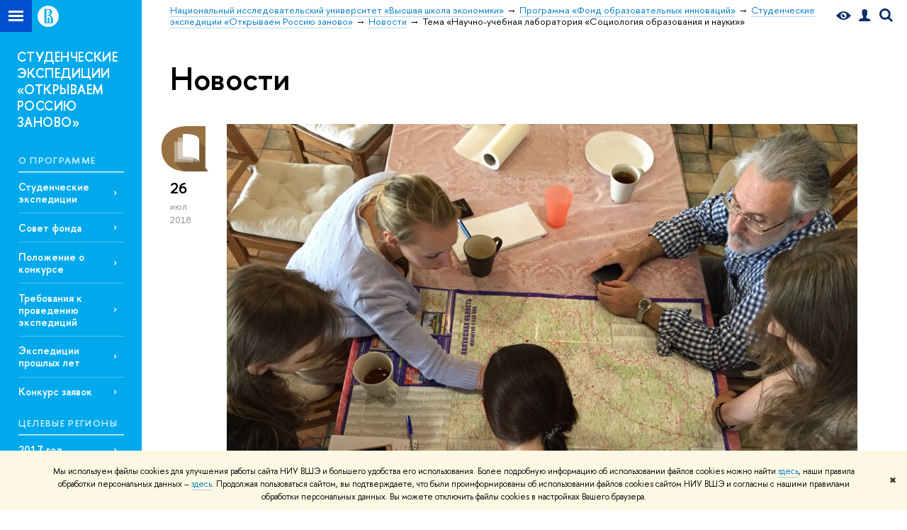

--- FILE ---
content_type: text/html; charset=utf-8
request_url: https://foi.hse.ru/openrussia/news/ou/135415189/
body_size: 10849
content:
<!DOCTYPE html>
<!-- (c) Art. Lebedev Studio | http://www.artlebedev.com/ -->
<html xmlns:perl="urn:perl" lang="ru"><head><meta http-equiv="Content-Type" content="text/html; charset=UTF-8"><meta http-equiv="X-UA-Compatible" content="IE=Edge"><meta name="theme-color" content="#1658DA"><meta name="viewport" content="width=device-width"><link rel="apple-touch-icon" sizes="180x180" href="/f/src/global/i/favicon/favicon_ios_180x180.png"><link rel="icon" type="image/png" sizes="32x32" href="/f/src/global/i/favicon/favicon_32x32.png"><link rel="icon" type="image/png" sizes="16x16" href="/f/src/global/i/favicon/favicon_16x16.png"><link rel="mask-icon" href="/f/src/global/i/favicon/favicon.svg" color="#0F2D69"><link rel="manifest" href="/f/src/manifest/manifest_ru.json"><meta name="msapplication-config" content="/f/src/global/i/favicon/browserconfig.xml"><link rel="shortcut icon" type="image/x-icon" href="/favicon.ico"><!--[if lt IE 10]><script src="/f/src/global/bower_components/es5-shim/es5-shim.min.js"></script><![endif]--><link rel="stylesheet" href="/f/src/global/css/main.css?v2" media="all"><link rel="stylesheet" href="/f/src/global/css/vision.css" media="all"><link rel="stylesheet" href="/f/src/global/css/sitemap.css" media="all"><link rel="stylesheet" href="/f/src/global/css/fotorama.css" media="all"><link rel="stylesheet" href="/f/src/home/owl.carousel.css" media="all"><link rel="stylesheet" href="/f/src/science/science.css" media="all"><link rel="stylesheet" href="/f/src/dop_card/dop_card.css?v6" media="all"><link rel="stylesheet" href="/f/src/science_dep_card/science_dep_card.css" media="all"><style>div.splash.splash_self {background-size: cover; background-position: 30% 60%;}</style><link rel="stylesheet" href="/f/src/projects/science_dep/mobile.css" media="all"><script src="//www.hse.ru/f/src/global/js/cache/jquery-1.12.4.min/jquery-ui/jquery.ui.touch-punch.min/hse.utils/errtrack/main/modernizr/popup/switcher/tag/fixes/email-obfuscator/jquery.cookie/vision/jquery.rwdImageMaps.min/sitemap.ajax/fotorama/vertical-fixer/masonry.pkgd.min/imagesloaded.pkgd.min/dop_card/submenu/filter-popup/sidebar_scroll/jquery.carouFredSel-6.2.1-packed/init-slider-carousel/init-media-carousel/owl.carousel.min/events-switcher/edu_mobile/tag-cloud.js"></script><script src="/f/src/global/bower_components/jqcloud2/dist/jqcloud.min.js"></script><link rel="stylesheet" href="/f/src/global/bower_components/jqcloud2/dist/jqcloud.min.css" media="all"><script src="/f/src/global/js/gibs.js"></script><link href="https://foi.hse.ru/openrussia/news/" rel="canonical"><script src="https://www.hse.ru/f/src/global/js/job.js" async="async"></script><title>Новости — Студенческие экспедиции «Открываем Россию заново» — Национальный исследовательский университет «Высшая школа экономики»</title><script src="/f/gtm/ip"></script><script>
(function(w,d,s,l,i){w[l]=w[l]||[];w[l].push({'gtm.start':
	new Date().getTime(),event:'gtm.js'});var f=d.getElementsByTagName(s)[0],
	j=d.createElement(s),dl=l!='dataLayer'?'&l='+l:'';j.async=true;j.src=
	'https://www.googletagmanager.com/gtm.js?id='+i+dl;f.parentNode.insertBefore(j,f);
	})(window,document,'script','dataLayer','GTM-P6DCQX');
</script><meta content="Студенческие экспедиции «Открываем Россию заново»" property="og:title"><meta content="Студенческие экспедиции «Открываем Россию заново»" name="mrc__share_title"><meta content="Студенческие экспедиции «Открываем Россию заново»" itemprop="name"><meta content="https://www.hse.ru/images/fb/hse_ru_thumb.jpg" property="og:image"><meta content="https://www.hse.ru/images/fb/hse_ru_thumb.jpg" itemprop="image"><link rel="image_src" content="https://www.hse.ru/images/fb/hse_ru_thumb.jpg"><meta content="https://foi.hse.ru/openrussia/" property="og:url"><meta content="website" property="og:type"><link rel="stylesheet" href="/f/src/projects/science_dep/mobile.css"></head><body data-lang="ru" data-unit="202270107"><div class="page "><!--noindex--><div style="display:none;" class="browser_outdate">
				В старых версиях браузеров сайт может отображаться некорректно. Для оптимальной работы с сайтом рекомендуем воспользоваться современным браузером.
			</div><div style="display:none;" class="gdpr_bar"><div class="gdpr_bar__inner"><noindex>
<p class="first_child last_child ">Мы используем файлы cookies для улучшения работы сайта НИУ ВШЭ и большего удобства его использования. Более подробную информацию об использовании файлов cookies можно найти <a target="_blank" href="https://www.hse.ru/cookie.html" title="Пройти по ссылке" class="link">здесь</a>, наши правила обработки персональных данных – <a target="_blank" href="https://www.hse.ru/data_protection_regulation" title="Пройти по ссылке" class="link">здесь</a>. Продолжая пользоваться сайтом, вы подтверждаете, что были проинформированы об использовании файлов cookies сайтом НИУ ВШЭ и согласны с нашими правилами обработки персональных данных. Вы можете отключить файлы cookies в настройках Вашего браузера.</p>
</noindex><span class="gdpr_bar__close">✖</span></div></div><!--/noindex--><div class="sv-control"><div class="sv-control__block"><ul class="sv-control__list sv-size"><li data-type="size" data-value="normal" class="sv-control__item sv-control__item--s_normal active">A</li><li data-type="size" data-value="medium" class="sv-control__item sv-control__item--s_medium">A</li><li data-type="size" data-value="large" class="sv-control__item sv-control__item--s_large">A</li></ul></div><div class="sv-control__block"><ul class="sv-control__list sv-spacing"><li data-type="spacing" data-value="normal" class="active sv-control__item sv-control__item--ls_normal">АБВ</li><li data-type="spacing" data-value="medium" class="sv-control__item sv-control__item--ls_medium">АБВ</li><li data-type="spacing" data-value="large" class="sv-control__item sv-control__item--ls_large">АБВ</li></ul></div><div class="sv-control__block"><ul class="sv-control__list sv-contrast"><li data-type="contrast" data-value="normal" class="sv-control__item sv-control__item---color1 active">А</li><li data-type="contrast" data-value="invert" class="sv-control__item sv-control__item---color2">А</li><li data-type="contrast" data-value="blue" class="sv-control__item sv-control__item---color3">А</li><li data-type="contrast" data-value="beige" class="sv-control__item sv-control__item---color4">А</li><li data-type="contrast" data-value="brown" class="sv-control__item sv-control__item---color5">А</li></ul></div><div class="sv-control__block"><ul class="sv-control__list sv-image"><li data-type="image" data-value="on" class="sv-control__item sv-control__item--image_on active"><li data-type="image" data-value="off" class="sv-control__item sv-control__item--image_off"></ul></div><div class="sv-control__block"><div class="sv-off js-sv-off">Обычная версия сайта</div></div></div><div class="fa-sidebar"><div class="fa-sidebar__top fa-sidebar__top--secondary" style="background-color: #00a9ec; "><div class="fa-sidebar__controls is-mobile"><a href="//www.hse.ru/lkuser/" class="control control_user control_white" title="Личный кабинет сотрудника ВШЭ"><ins><svg xmlns="http://www.w3.org/2000/svg" class="control_svg" width="17" height="18" viewBox="0 0 17 18"><path d="M13.702 13.175c.827.315 1.486.817 1.978 1.506.492.689.738 1.467.738 2.333h-16.419c0-1.417.532-2.5 1.595-3.248.394-.276 1.358-.591 2.894-.945.945-.118 1.457-.374 1.536-.768.039-.157.059-.61.059-1.358 0-.118-.039-.217-.118-.295-.157-.157-.315-.433-.472-.827-.079-.315-.157-.787-.236-1.417-.157.039-.285-.02-.384-.177-.098-.157-.177-.364-.236-.62l-.089-.443c-.157-.866-.098-1.28.177-1.24-.118-.157-.217-.532-.295-1.122-.118-.866-.059-1.634.177-2.303.276-.748.768-1.319 1.476-1.713.709-.394 1.476-.571 2.303-.532.787.039 1.506.276 2.156.709.65.433 1.093 1.024 1.329 1.772.197.551.217 1.319.059 2.303-.079.472-.157.768-.236.886.118-.039.207 0 .266.118.059.118.079.266.059.443l-.059.472c-.02.138-.049.246-.089.325l-.118.413c-.039.276-.108.472-.207.591-.098.118-.226.157-.384.118-.079.866-.217 1.476-.413 1.831 0 .039-.069.138-.207.295-.138.157-.207.256-.207.295v.65c0 .394.039.689.118.886.079.197.354.354.827.472.276.118.679.217 1.211.295.532.079.935.177 1.211.295z" fill="#0F2D69"></path></svg></ins></a><span class="control control_search control_white js-search_mobile_control"><ins><svg xmlns="http://www.w3.org/2000/svg" class="control_svg" width="19" height="19" viewBox="0 0 19 19"><path d="M12.927 7.9c0-1.384-.492-2.568-1.476-3.552s-2.168-1.476-3.552-1.476-2.568.492-3.552 1.476-1.476 2.168-1.476 3.552.492 2.568 1.476 3.552 2.168 1.476 3.552 1.476 2.568-.492 3.552-1.476 1.476-2.168 1.476-3.552zm4.053 11.1l-4.603-4.592c-1.339.928-2.832 1.391-4.477 1.391-1.07 0-2.093-.208-3.069-.623-.976-.415-1.818-.976-2.525-1.683-.707-.707-1.268-1.549-1.683-2.525-.415-.976-.623-1.999-.623-3.069 0-1.07.208-2.093.623-3.069.415-.976.976-1.818 1.683-2.525.707-.707 1.549-1.268 2.525-1.683.976-.415 1.999-.623 3.069-.623 1.07 0 2.093.208 3.069.623.976.415 1.818.976 2.525 1.683.707.707 1.268 1.549 1.683 2.525.415.976.623 1.999.623 3.069 0 1.646-.464 3.138-1.391 4.477l4.603 4.603-2.031 2.02z" fill="#0F2D69"></path></svg></ins></span><span style="cursor:pointer;" onclick="void(0)" class="control is-mobile control_menu control_menu--close js-control_menu_close"><ins></ins></span></div><div class="js-search_mobile_popup not_display is-mobile"><div class="search-form"><form action="/search/search.html"><div class="search-form__button"><button class="button button--merged button_grey">Найти</button></div><div class="search-form__input"><input type="text" name="text" placeholder="Поиск по сайту" class="input fa-search_input input100 input_mr"><input type="hidden" name="simple" value="1"></div></form></div><div class="popup__block"><a href="//www.hse.ru/search/search.html?simple=0" class="link link_white no-visited">Расширенный поиск по сайту</a></div></div><div class="fa-sidebar__title_inner"><a class="link_white link_no-underline" href="https://foi.hse.ru/openrussia">Студенческие экспедиции «Открываем Россию заново»</a></div></div><ul class="fa-sidemenu fa-sidemenu--primary"><li class="fa-sidemenu__section"><ul class="fa-sidemenu__sub "><li class="fa-sidemenu__header"><span class="">О программе</span></li><li class="fa-sidemenu__item"><a href="https://foi.hse.ru/openrussia/concept" class=" link link_no-underline link_dark2 fa-sidemenu__link">Студенческие экспедиции</a></li><li class="fa-sidemenu__item"><a href="https://foi.hse.ru/people" class=" link link_no-underline link_dark2 fa-sidemenu__link">Совет фонда</a></li><li class="fa-sidemenu__item"><a href="https://foi.hse.ru/openrussia/regulation" class=" link link_no-underline link_dark2 fa-sidemenu__link">Положение о конкурсе</a></li><li class="fa-sidemenu__item"><a href="https://foi.hse.ru/openrussia/about" class=" link link_no-underline link_dark2 fa-sidemenu__link">Требования к проведению экспедиций</a></li><li class="fa-sidemenu__item selected"><span class=" link link_no-underline link_dark2 fa-sidemenu__link fa-sidemenu__link--parent">Экспедиции прошлых лет</span><i class="fa-sidemenu__arr"></i><div class="fa-sidemenu__popup"><div class="fa-sidemenu__sub"><div class="fa-sidemenu__section"><ul class="fa-sidemenu"><li class="fa-sidemenu__item"><a href="https://foi.hse.ru/openrussia/news/350551694.html" class="link link_no-underline link_dark2 fa-sidemenu__link">2020</a></li><li class="fa-sidemenu__item"><a href="https://foi.hse.ru/openrussia/news/249412394.html" class="link link_no-underline link_dark2 fa-sidemenu__link">2019</a></li><li class="fa-sidemenu__item"><a href="https://foi.hse.ru/openrussia/news/216795645.html" class="link link_no-underline link_dark2 fa-sidemenu__link">2018</a></li><li class="fa-sidemenu__item"><a href="https://foi.hse.ru/openrussia/news/204869493.html" class="link link_no-underline link_dark2 fa-sidemenu__link">2017</a></li></ul></div></div></div></li><li class="fa-sidemenu__item"><a href="https://foi.hse.ru/openrussia/polls/1082544153.html" class=" link link_no-underline link_dark2 fa-sidemenu__link">Конкурс заявок</a></li><li class="fa-sidemenu__header"><span class="">Целевые регионы</span></li><li class="fa-sidemenu__item"><a href="https://foi.hse.ru/openrussia/2017" class=" link link_no-underline link_dark2 fa-sidemenu__link">2017 год</a></li><li class="fa-sidemenu__item"><a href="https://foi.hse.ru/openrussia/2018" class=" link link_no-underline link_dark2 fa-sidemenu__link">2018 год</a></li><li class="fa-sidemenu__item"><a href="https://foi.hse.ru/openrussia/2019" class=" link link_no-underline link_dark2 fa-sidemenu__link">2019 год</a></li><li class="fa-sidemenu__header"><span class="">Полезные ссылки</span></li><li class="fa-sidemenu__item"><a href="https://foi.hse.ru/openrussia/documents" class=" link link_no-underline link_dark2 fa-sidemenu__link">Документы</a></li><li class="fa-sidemenu__item"><a href="https://www.hse.ru/adm/_/org/hse/iff/openrussia/manual" class=" link link_no-underline link_dark2 fa-sidemenu__link">Методичка</a></li><li class="fa-sidemenu__item"><a href="https://smartpro.hse.ru/" class=" link link_no-underline link_dark2 fa-sidemenu__link">Экспедиции на Smartpro</a></li><li class="fa-sidemenu__item"><a href="https://www.hse.ru/org/hse/aup/social/rzd_bonus" class=" link link_no-underline link_dark2 fa-sidemenu__link">РЖД-Бонус - скидки на билеты студентов</a></li><li class="fa-sidemenu__item selected"><span class=" link link_no-underline link_dark2 fa-sidemenu__link fa-sidemenu__link--parent">Пост-продакшн</span><i class="fa-sidemenu__arr"></i><div class="fa-sidemenu__popup"><div class="fa-sidemenu__sub"><div class="fa-sidemenu__section"><ul class="fa-sidemenu"><li class="fa-sidemenu__item"><a href="https://memorialculture.ru/about" class="link link_no-underline link_dark2 fa-sidemenu__link" rel="nofollow">Мемориальные практики в регионах Центральной России XVIII- начало XX вв.</a></li><li class="fa-sidemenu__item"><a href="https://ru.calameo.com/read/007008585feb941a91de9" class="link link_no-underline link_dark2 fa-sidemenu__link" rel="nofollow">Интерактивная рок-карта Екатеринбурга</a></li><li class="fa-sidemenu__item"><a href="https://linghub.ru/folklore/about" class="link link_no-underline link_dark2 fa-sidemenu__link" rel="nofollow">Фольклорный архив Факультета гуманитарных наук НИУ ВШЭ</a></li><li class="fa-sidemenu__item"><a href="https://foi.hse.ru/internethist/" class="link link_no-underline link_dark2 fa-sidemenu__link">История интернета в России</a></li><li class="fa-sidemenu__item"><a href="https://ridero.ru/books/khraniteli_vremeni/?fbclid=IwAR1-2O3yz-dAyQPl2gyzmprm1voyUwEvlarvX4weV3YrOwcgVqJFTgywx0Q#anchor-reviews" class="link link_no-underline link_dark2 fa-sidemenu__link" rel="nofollow">Книга "Хранители времени"</a></li><li class="fa-sidemenu__item"><a href="https://ru.calameo.com/read/0048360235814a9556981" class="link link_no-underline link_dark2 fa-sidemenu__link" rel="nofollow">Книга "Искусство Русского Севера"</a></li><li class="fa-sidemenu__item"><a href="https://alania.hse.ru" class="link link_no-underline link_dark2 fa-sidemenu__link">Исследовательский проект "Христианские древности Карачаево–Черкесии"</a></li></ul></div></div></div></li></ul></li><li class="fa-sidemenu__section fa-sidemenu__sub"><div class="links-white"><dl class="with-indent3"><dd></dd></dl></div></li></ul></div><div class="layout fullwidth"><div class="layout_bg" style="background-color: #00a9ec; "></div><div class="header" style="background-color: #00a9ec; "><div class="crop"><div class="header-top header-top--stoped row" style="background-color: #00a9ec; "><div class="left"><span class="control control_sitemap"><span class="control_sitemap__line"></span></span><a href="//www.hse.ru/" class="control control_home_white"><svg xmlns="http://www.w3.org/2000/svg" width="30" height="30" viewBox="0 0 309 309" fill="none"><path fill-rule="evenodd" clip-rule="evenodd" d="M68.4423 26.0393C93.7686 9.06174 123.545 0 154.005 0C194.846 0 234.015 16.275 262.896 45.2451C291.777 74.2153 308.005 113.508 308.01 154.481C308.013 185.039 298.984 214.911 282.065 240.321C265.145 265.731 241.094 285.537 212.953 297.234C184.813 308.931 153.847 311.993 123.972 306.034C94.0966 300.074 66.6537 285.361 45.1138 263.755C23.5739 242.148 8.90442 214.619 2.96053 184.649C-2.98335 154.678 0.0653089 123.612 11.721 95.3799C23.3767 67.1476 43.1159 43.0168 68.4423 26.0393ZM180.336 140.561C212.051 151.8 224.284 177.329 224.284 215.345V255.047H99.593V48.1729H154.908C175.847 48.1729 184.602 51.8575 194.493 59.5386C208.902 70.8654 211.166 87.3096 211.166 95.5561C211.299 106.453 207.484 117.028 200.43 125.316C195.128 132.023 188.214 137.269 180.336 140.561ZM196.038 211.485C196.038 168.722 182.396 145.328 147.339 145.328V134.927H147.553C152.962 134.963 158.306 133.751 163.173 131.385C168.041 129.018 172.301 125.561 175.624 121.28C182.066 113.463 183.387 106.093 183.688 99.5137H147.582V89.3566H183.378C182.573 82.4432 179.883 75.8863 175.604 70.4072C167.413 60.1917 155.812 58.4761 148.175 58.4761H127.771V243.779H147.582V174.57H173.554V243.652H196.038V211.485Z" fill="#0F2D69"></path></svg></a></div><div class="right"><div class="header__controls"><span class="control control_vision" itemprop="copy" title="Версия для слабовидящих"><a style="color: inherit;" class="control_vision-link link link_no-underline" href="https://foi.hse.ru/openrussia?vision=enabled"><svg xmlns="http://www.w3.org/2000/svg" width="21" height="12" viewBox="0 0 21 12"><path d="M10.5 0c3.438 0 6.937 2.016 10.5 6.047-.844.844-1.383 1.375-1.617 1.594-.234.219-.805.703-1.711 1.453-.906.75-1.641 1.266-2.203 1.547-.563.281-1.305.578-2.227.891-.922.313-1.836.469-2.742.469-1.125 0-2.156-.141-3.094-.422-.938-.281-1.875-.766-2.813-1.453-.938-.688-1.672-1.273-2.203-1.758-.531-.484-1.328-1.273-2.391-2.367 2.031-2.031 3.836-3.539 5.414-4.523 1.578-.984 3.273-1.477 5.086-1.477zm0 10.266c1.156 0 2.148-.422 2.977-1.266.828-.844 1.242-1.844 1.242-3s-.414-2.156-1.242-3c-.828-.844-1.82-1.266-2.977-1.266-1.156 0-2.148.422-2.977 1.266-.828.844-1.242 1.844-1.242 3s.414 2.156 1.242 3c.828.844 1.82 1.266 2.977 1.266zm0-5.766c0 .438.141.797.422 1.078s.641.422 1.078.422c.313 0 .625-.109.938-.328v.328c0 .688-.234 1.273-.703 1.758-.469.484-1.047.727-1.734.727-.688 0-1.266-.242-1.734-.727-.469-.484-.703-1.07-.703-1.758s.234-1.273.703-1.758c.469-.484 1.047-.727 1.734-.727h.375c-.25.313-.375.641-.375.984z" fill="#0F2D69"></path></svg><span style="display: none;">Версия для слабовидящих</span></a></span><a href="//www.hse.ru/lkuser/" class="control control_user" title="Личный кабинет сотрудника ВШЭ"><ins><svg xmlns="http://www.w3.org/2000/svg" class="control_svg" width="17" height="18" viewBox="0 0 17 18"><path d="M13.702 13.175c.827.315 1.486.817 1.978 1.506.492.689.738 1.467.738 2.333h-16.419c0-1.417.532-2.5 1.595-3.248.394-.276 1.358-.591 2.894-.945.945-.118 1.457-.374 1.536-.768.039-.157.059-.61.059-1.358 0-.118-.039-.217-.118-.295-.157-.157-.315-.433-.472-.827-.079-.315-.157-.787-.236-1.417-.157.039-.285-.02-.384-.177-.098-.157-.177-.364-.236-.62l-.089-.443c-.157-.866-.098-1.28.177-1.24-.118-.157-.217-.532-.295-1.122-.118-.866-.059-1.634.177-2.303.276-.748.768-1.319 1.476-1.713.709-.394 1.476-.571 2.303-.532.787.039 1.506.276 2.156.709.65.433 1.093 1.024 1.329 1.772.197.551.217 1.319.059 2.303-.079.472-.157.768-.236.886.118-.039.207 0 .266.118.059.118.079.266.059.443l-.059.472c-.02.138-.049.246-.089.325l-.118.413c-.039.276-.108.472-.207.591-.098.118-.226.157-.384.118-.079.866-.217 1.476-.413 1.831 0 .039-.069.138-.207.295-.138.157-.207.256-.207.295v.65c0 .394.039.689.118.886.079.197.354.354.827.472.276.118.679.217 1.211.295.532.079.935.177 1.211.295z" fill="#0F2D69"></path></svg></ins></a><span class="control control_search" title="Поиск"><ins class="popup_opener"><svg xmlns="http://www.w3.org/2000/svg" class="control_svg" width="19" height="19" viewBox="0 0 19 19"><path d="M12.927 7.9c0-1.384-.492-2.568-1.476-3.552s-2.168-1.476-3.552-1.476-2.568.492-3.552 1.476-1.476 2.168-1.476 3.552.492 2.568 1.476 3.552 2.168 1.476 3.552 1.476 2.568-.492 3.552-1.476 1.476-2.168 1.476-3.552zm4.053 11.1l-4.603-4.592c-1.339.928-2.832 1.391-4.477 1.391-1.07 0-2.093-.208-3.069-.623-.976-.415-1.818-.976-2.525-1.683-.707-.707-1.268-1.549-1.683-2.525-.415-.976-.623-1.999-.623-3.069 0-1.07.208-2.093.623-3.069.415-.976.976-1.818 1.683-2.525.707-.707 1.549-1.268 2.525-1.683.976-.415 1.999-.623 3.069-.623 1.07 0 2.093.208 3.069.623.976.415 1.818.976 2.525 1.683.707.707 1.268 1.549 1.683 2.525.415.976.623 1.999.623 3.069 0 1.646-.464 3.138-1.391 4.477l4.603 4.603-2.031 2.02z" fill="#0F2D69"></path></svg></ins><div class="popup popup_search not_display"><div class="popup__inner"><div class="search-form"><form action="https://foi.hse.ru/openrussia/search/search.html"><div class="search-form__button"><button class="button button_grey ">Найти</button></div><div class="search-form__input"><input type="text" name="text" placeholder="Поиск по сайту" class="input input100 input_mr"><input type="hidden" name="simple" value="1"><input type="hidden" name="searchid" value="2284688"></div></form></div><div class="popup__block popup__block_indent"><a href="//www.hse.ru/search/search.html?simple=0&amp;searchid=2284688" class="link link_dark no-visited">Расширенный поиск по сайту</a><span class="b-adv-search"></span></div></div></div></span><span style="cursor:pointer;" onclick="void(0)" class="control is-mobile control_menu js-control_menu_open"><ins></ins><span class="control__text">Меню</span></span></div></div><div class="header_body" style="margin-left: 240px;"><div class="header_breadcrumb"><div class="header_breadcrumb__inner is-mobile no_crumb_arrow"><a class="link_white no-visited link" href="https://www.hse.ru">Высшая школа экономики</a></div><div class="header_breadcrumb__inner is-desktop no_crumb_arrow"><ul class="header_breadcrumb__list"><li class="header_breadcrumb__item"><a href="//www.hse.ru" class="link no-visited header_breadcrumb__link"><span>Национальный исследовательский университет «Высшая школа экономики»</span></a></li><li class="header_breadcrumb__item"><a href="https://foi.hse.ru/" class="link no-visited header_breadcrumb__link"><span>Программа «Фонд образовательных инноваций»</span></a></li><li class="header_breadcrumb__item"><a href="https://foi.hse.ru/openrussia/" class="link no-visited header_breadcrumb__link"><span>Студенческие экспедиции «Открываем Россию заново»</span></a></li><li class="header_breadcrumb__item"><a href="https://foi.hse.ru/openrussia/news/" class="link no-visited header_breadcrumb__link"><span>Новости</span></a></li><li class="header_breadcrumb__item"><span><span class="breadcrumb_current">Тема «Научно-учебная лаборатория «Социология образования и науки»»</span></span></li></ul></div></div></div></div><div class="header-board is-mobile"><h2 class="h1"><a class="link_white link_no-underline" href="https://foi.hse.ru/openrussia">Студенческие экспедиции «Открываем Россию заново»</a></h2></div></div></div><div class="l-sidebar l-sidebar_white"><div class="dpo-logo"><a class="link link_white link_no-underline dpo-logo__link dpo-logo__link--fit" href="https://foi.hse.ru/openrussia/">СТУДЕНЧЕСКИЕ ЭКСПЕДИЦИИ «ОТКРЫВАЕМ РОССИЮ ЗАНОВО»</a></div><div class="l-sidebar__inner"><div class="holder holder_menu activated"><div class="fixed stopped" style="margin-top: 0;"><div class="fixed__inner" style="position: relative;"><ul class="navigation navigation_dpo js-dpo"><li class="navigation_dpo__header"><span>О программе</span></li><li><a class="link link_white first_level" href="https://foi.hse.ru/openrussia/concept">Студенческие экспедиции</a></li><li><a class="link link_white first_level" href="https://foi.hse.ru/people">Совет фонда</a></li><li><a class="link link_white first_level" href="https://foi.hse.ru/openrussia/regulation">Положение о конкурсе</a></li><li><a class="link link_white first_level" href="https://foi.hse.ru/openrussia/about">Требования к проведению экспедиций</a></li><li><span class="link link_white first_level">Экспедиции прошлых лет</span><ul class="navigation_dpo-sub"><li><a href="https://foi.hse.ru/openrussia/news/350551694.html" class="link navigation_dpo-sub-item" target="_blank">2020</a></li><li><a href="https://foi.hse.ru/openrussia/news/249412394.html" class="link navigation_dpo-sub-item" target="_blank">2019</a></li><li><a href="https://foi.hse.ru/openrussia/news/216795645.html" class="link navigation_dpo-sub-item" target="_blank">2018</a></li><li><a href="https://foi.hse.ru/openrussia/news/204869493.html" class="link navigation_dpo-sub-item" target="_blank">2017</a></li></ul></li><li><a class="link link_white first_level" href="https://foi.hse.ru/openrussia/polls/1082544153.html" target="_blank">Конкурс заявок</a></li><li class="navigation_dpo__header"><span>Целевые регионы</span></li><li><a class="link link_white first_level" href="https://foi.hse.ru/openrussia/2017">2017 год</a></li><li><a class="link link_white first_level" href="https://foi.hse.ru/openrussia/2018">2018 год</a></li><li><a class="link link_white first_level" href="https://foi.hse.ru/openrussia/2019">2019 год</a></li><li class="navigation_dpo__header"><span>Полезные ссылки</span></li><li><a class="link link_white first_level" href="https://foi.hse.ru/openrussia/documents">Документы</a></li><li><a class="link link_white first_level" href="https://www.hse.ru/adm/_/org/hse/iff/openrussia/manual" target="_blank">Методичка</a></li><li><a class="link link_white first_level" href="https://smartpro.hse.ru/" target="_blank">Экспедиции на Smartpro</a></li><li><a class="link link_white first_level" href="https://www.hse.ru/org/hse/aup/social/rzd_bonus">РЖД-Бонус - скидки на билеты студентов</a></li><li><span class="link link_white first_level">Пост-продакшн</span><ul class="navigation_dpo-sub"><li><a href="https://memorialculture.ru/about" class="link navigation_dpo-sub-item" target="_blank" rel="nofollow">Мемориальные практики в регионах Центральной России XVIII- начало XX вв.</a></li><li><a href="https://ru.calameo.com/read/007008585feb941a91de9" class="link navigation_dpo-sub-item" target="_blank" rel="nofollow">Интерактивная рок-карта Екатеринбурга</a></li><li><a href="https://linghub.ru/folklore/about" class="link navigation_dpo-sub-item" target="_blank" rel="nofollow">Фольклорный архив Факультета гуманитарных наук НИУ ВШЭ</a></li><li><a href="https://foi.hse.ru/internethist/" class="link navigation_dpo-sub-item" target="_blank">История интернета в России</a></li><li><a href="https://ridero.ru/books/khraniteli_vremeni/?fbclid=IwAR1-2O3yz-dAyQPl2gyzmprm1voyUwEvlarvX4weV3YrOwcgVqJFTgywx0Q#anchor-reviews" class="link navigation_dpo-sub-item" target="_blank" rel="nofollow">Книга "Хранители времени"</a></li><li><a href="https://ru.calameo.com/read/0048360235814a9556981" class="link navigation_dpo-sub-item" target="_blank" rel="nofollow">Книга "Искусство Русского Севера"</a></li><li><a href="https://alania.hse.ru" class="link navigation_dpo-sub-item" target="_blank">Исследовательский проект "Христианские древности Карачаево–Черкесии"</a></li></ul></li></ul><div class="links-white"><dl class="with-indent3 dpo-sidebar-section"><dd></dd></dl></div></div></div></div></div></div><div class="grid grid_with-sidebar"><div class="b-header"><h1 class="with-indent">Новости</h1></div><div class="main main_with-m-t"><div class="content"><div class="content__inner"><div class="posts posts_general posts_indent"><div class="post  post_first"><div class="post__extra "><div class="post-meta"><div class="post-meta__filter-ico rubric-white rubric_26"><svg xmlns="http://www.w3.org/2000/svg" xmlns:xlink="http://www.w3.org/1999/xlink" width="70" height="70" viewBox="0 0 70 70"><rect x="0" y="0" width="70" height="70" clip-path="url(#hse-mask)" fill="#0941AF"></rect><image class="svg" xlink:href="/f/src/global/i/mask-rubric-cut.png" src="/f/src/global/i/mask-rubric-cut.png" width="70" height="70" clip-path="url(#hse-mask)"></image></svg><span class="filter-ico filter-ico_mask"><img src="/f/src/global/i/mask-pic.png" width="70" height="70"></span></div><div class="post-meta__date"><div class="post-meta__day">26</div><div class="post-meta__month">июл</div><div class="post-meta__year">2018</div><div class="post-meta__visitors"></div></div></div></div><div class="post__content"><div class="picture first_child"><img src="/data/2018/08/21/1152127440/5hVYw1PfByVY.jpg" width="100%" alt="Иллюстрация к новости: СЛОН вернулся из Калуги!" title="СЛОН вернулся из Калуги!"></div><h2 class="first_child"><a href="https://slon.hse.ru/news/221909762.html" class="link link_dark2 no-visited">СЛОН вернулся из Калуги!</a></h2><div class="post__text"><p class="first_child last_child "><p class="first_child last_child ">Команда исследователей из НУЛ СОН вместе со студентами недавно вернулись из полевой социологической экспедиции, которая проходила в Калужской области. Такие экспедиции - это своего рода традиция для лаборатории, которая ненадолго прервалась, и в этом году возобновилась опять в рамках вышкинского проекта “Открываем Россию заново”. Студенты программы Социология и социальная информатика  с самого первого курса включены в научную деятельность, и полевая экспедиция - один из способов приобрести значительный опыт в исследованиях. Во время выездов студенты собирают и анализируют данные под руководством старших коллег, учатся выстраивать отношения в команде и эффективно работать, а еще - знакомятся с замечательными ребятами с разных курсов и отлично проводят время. Студенты поделились с нами своими впечатлениями после поездки, а мы рассказываем о них вам.</p></p></div><div class="tag-set smaller"><a class="rubric rubric_26" href="https://foi.hse.ru/openrussia/news/life/"><span>Университетская жизнь</span></a><a class="tag" href="https://foi.hse.ru/openrussia/news/tags/prof/" title="профессора">профессора</a><a class="tag" href="https://foi.hse.ru/openrussia/news/tags/stud/" title="студенты">студенты</a><a class="tag" href="https://foi.hse.ru/openrussia/news/ou/135415189/" title="Научно-учебная лаборатория «Социология образования и науки»">Научно-учебная лаборатория «Социология образования и науки»</a></div><div class="post__date is-mobile">26 июля
					 2018</div></div></div><div class="post  post_last"><div class="post__extra "><div class="post-meta"><div class="post-meta__filter-ico rubric-white rubric_26"><svg xmlns="http://www.w3.org/2000/svg" xmlns:xlink="http://www.w3.org/1999/xlink" width="70" height="70" viewBox="0 0 70 70"><rect x="0" y="0" width="70" height="70" clip-path="url(#hse-mask)" fill="#0941AF"></rect><image class="svg" xlink:href="/f/src/global/i/mask-rubric-cut.png" src="/f/src/global/i/mask-rubric-cut.png" width="70" height="70" clip-path="url(#hse-mask)"></image></svg><span class="filter-ico filter-ico_mask"><img src="/f/src/global/i/mask-pic.png" width="70" height="70"></span></div><div class="post-meta__date"><div class="post-meta__day">7</div><div class="post-meta__month">июл</div><div class="post-meta__year">2018</div><div class="post-meta__visitors"></div></div></div></div><div class="post__content"><h2 class="first_child"><a href="https://slon.hse.ru/news/221333213.html" class="link link_dark2 no-visited">СЛОН в Калуге!</a></h2><div class="post__text"><p class="first_child last_child "><p class="first_child last_child ">Вот и настал этот долгожданный день! С чемоданами в руках и замирающими от предвкушения сердцами, СЛОН и команда студентов-социологов отправились в полевую экспедицию - изучать сельские поселения Калужской области и жизнь местных подростков. </p></p></div><div class="tag-set smaller"><a class="rubric rubric_26" href="https://foi.hse.ru/openrussia/news/life/"><span>Университетская жизнь</span></a><a class="tag" href="https://foi.hse.ru/openrussia/news/tags/stud/" title="студенты">студенты</a><a class="tag" href="https://foi.hse.ru/openrussia/news/tags/erep/" title="репортаж о событии">репортаж о событии</a><a class="tag" href="https://foi.hse.ru/openrussia/news/ou/135415189/" title="Научно-учебная лаборатория «Социология образования и науки»">Научно-учебная лаборатория «Социология образования и науки»</a></div><div class="post__date is-mobile">7 июля
					 2018</div></div></div></div><br><svg xmlns:xlink="http://www.w3.org/1999/xlink" width="0" height="0" class="svg-mask"><defs><clipPath id="hse-mask"><use xlink:href="#hse-mask-path" x="0" y="0"></use></clipPath><path id="hse-mask-path" fill="none" stroke="#000" stroke-width="1" stroke-opacity="0.3" d="M0,70 M64.979,3.055l-25.904,0.05 c-21.8,0-36.163,11.798-36.163,31.612c0,19.389,13.387,32.251,35.769,32.251c13.183,0,30.315-0.071,30.315-0.071l-4.029-5.025 L64.979,3.055L64.979,3.055z"></path></defs></svg></div></div></div><div class="footer"><div class="footer__inner row"><div class="footer__border"></div><div class="footer__breadcrumbs"><a href="//www.hse.ru" class="link no-visited">Национальный исследовательский университет «Высшая школа экономики»</a> → <a href="https://foi.hse.ru/" class="link no-visited">Программа «Фонд образовательных инноваций»</a> → <a href="https://foi.hse.ru/openrussia/" class="link no-visited">Студенческие экспедиции «Открываем Россию заново»</a> → <a href="https://foi.hse.ru/openrussia/news/" class="link no-visited">Новости</a> → <span class="b">Тема «Научно-учебная лаборатория «Социология образования и науки»»</span></div><div class="footer__navigation"><ul class="navigation navigation_footer"><li class="parent"><a href="//www.hse.ru/org/hse/info/" class="link link_dark title no-visited">О ВЫШКЕ</a> 
				</li><li><a href="https://figures.hse.ru/" class="link no-visited">Цифры и факты</a></li><li><a href="//www.hse.ru/orgstructure/" class="link no-visited">Руководство и структура</a></li><li><a href="https://sustainability.hse.ru/" class="link no-visited">Устойчивое развитие в НИУ ВШЭ</a></li><li><a href="//www.hse.ru/org/persons/" class="link no-visited">Преподаватели и сотрудники</a></li><li><a href="//www.hse.ru/buildinghse" class="link no-visited">Корпуса и общежития</a></li><li><a href="https://www.hse.ru/org/hse/aup/procurement/" class="link no-visited">Закупки</a></li><li><a href="//www.hse.ru/appeal/" class="link no-visited">Обращения граждан в НИУ ВШЭ</a></li><li><a href="//endowment.hse.ru/" class="link no-visited">Фонд целевого капитала</a></li><li><a href="https://www.hse.ru/anticorruption" class="link no-visited">Противодействие коррупции</a></li><li><a href="https://www.hse.ru/anticorruption/information" class="link no-visited">Сведения о доходах, расходах, об имуществе и обязательствах имущественного характера</a></li><li><a href="//www.hse.ru/sveden/" class="link no-visited">Сведения об образовательной организации</a></li><li><a href="https://inclusive.hse.ru/" class="link no-visited">Людям с ограниченными возможностями здоровья</a></li><li><a href="https://pay.hse.ru/" class="link no-visited">Единая платежная страница</a></li><li><a href="https://www.hse.ru/career" class="link no-visited">Работа в Вышке</a></li></ul><ul class="navigation navigation_footer"><li class="parent"><a href="//www.hse.ru/education/" class="link link_dark title no-visited">ОБРАЗОВАНИЕ</a> 
				</li><li><a href="//school.hse.ru" class="link no-visited">Лицей</a></li><li><a href="https://fdp.hse.ru/" class="link no-visited">Довузовская подготовка</a></li><li><a href="//olymp.hse.ru/" class="link no-visited">Олимпиады</a></li><li><a href="//ba.hse.ru/" class="link no-visited">Прием в бакалавриат</a></li><li><a href="https://www.hse.ru/plus" class="link no-visited">Вышка+</a></li><li><a href="//ma.hse.ru/" class="link no-visited">Прием в магистратуру</a></li><li><a href="//aspirantura.hse.ru/" class="link no-visited">Аспирантура</a></li><li><a href="//busedu.hse.ru/" class="link no-visited">Дополнительное образование</a></li><li><a href="https://career.hse.ru/" class="link no-visited">Центр развития карьеры</a></li><li><a href="http://inc.hse.ru/" class="link no-visited">Бизнес-инкубатор ВШЭ</a></li><li><a href="https://dd.hse.ru/" class="link no-visited">Образовательные партнерства</a></li><li><a href="https://www.hse.ru/feedback" class="link no-visited">Обратная связь и взаимодействие с получателями услуг</a></li></ul><ul class="navigation navigation_footer"><li class="parent"><a href="//www.hse.ru/science/" class="link link_dark title no-visited">НАУКА</a> 
				</li><li><a href="//www.hse.ru/science/centers" class="link no-visited">Научные подразделения</a></li><li><a href="https://www.hse.ru/org/projects/" class="link no-visited">Исследовательские проекты</a></li><li><a href="//www.hse.ru/monitoring/" class="link no-visited">Мониторинги</a></li><li><a href="//www.hse.ru/science/disscoun/" class="link no-visited">Диссертационные советы</a></li><li><a href="https://aspirantura.hse.ru/defence/announcements/" class="link no-visited">Защиты диссертаций</a></li><li><a href="//academics.hse.ru/" class="link no-visited">Академическое развитие</a></li><li><a href="//www.hse.ru/science/hsegrants" class="link no-visited">Конкурсы и гранты</a></li><li><a href="https://sezam.hse.ru/" class="link no-visited">Внешние научно-информационные ресурсы</a></li></ul><ul class="navigation navigation_footer"><li class="parent"><a href="//publications.hse.ru" class="link link_dark title no-visited">РЕСУРСЫ</a> 
				</li><li><a href="https://library.hse.ru/" class="link no-visited">Библиотека</a></li><li><a href="//id.hse.ru" class="link no-visited">Издательский дом ВШЭ</a></li><li><a href="//bookshop.hse.ru/" class="link no-visited">Книжный магазин «БукВышка»</a></li><li><a href="https://print.hse.ru/" class="link no-visited">Типография</a></li><li><a href="https://mc.hse.ru/" class="link no-visited">Медиацентр</a></li><li><a href="//www.hse.ru/science/journals" class="link no-visited">Журналы ВШЭ</a></li><li><a href="//publications.hse.ru" class="link no-visited">Публикации</a></li></ul><ul class="navigation navigation_footer"><li class="parent">Полезные ссылки</li><li><a href="http://www.minobrnauki.gov.ru/" class="link no-visited" rel="nofollow">Министерство науки и высшего образования РФ</a></li><li><a href="https://edu.gov.ru/" class="link no-visited" rel="nofollow">Министерство просвещения РФ</a></li><li><a href="http://www.edu.ru" class="link no-visited" rel="nofollow">Федеральный портал «Российское образование»</a></li><li><a href="https://elearning.hse.ru/mooc" class="link no-visited">Массовые открытые онлайн-курсы</a></li></ul></div><div class="footer__extra"><div class="footer__extra-inner"><div class="editor"><!--noindex--><a class="link link_btm_editor" href="https://www.hse.ru/adm/edit/edit.html?goto=%2AaHR0cDovL2ZvaS5oc2UucnUvb3BlbnJ1c3NpYS9uZXdzL291LzEzNTQxNTE4OS8%2FX3I9MTQ5NTg4%5EOTE3Njk0OTM1MTcuNzU0NzI%3D%5E&amp;id=202270107&amp;cid=22700&amp;addon_name=default&amp;newportal=1">Редактору</a><!--/noindex--></div></div></div><div class="footer__bottom"><span class="grey">© НИУ ВШЭ 1993&ndash;2026</span> 
					<a href="https://www.hse.ru/contacts.html">Адреса и контакты</a> 
					<a href="https://www.hse.ru/copyright">Условия использования материалов</a> 
					<a href="https://www.hse.ru/data_protection_regulation">Политика конфиденциальности</a> 
					<a href="https://www.hse.ru/sitemap.html">Карта сайта</a> 
					<p class="grey with-indent0">
							Шрифты HSE Sans и HSE Slab разработаны в <a class="main-footer__link" href="https://design.hse.ru/">Школе дизайна НИУ ВШЭ</a></p></div></div><svg xmlns:xlink="http://www.w3.org/1999/xlink" width="0" height="0" class="svg-mask"><defs><clipPath id="hse-mask"><use xlink:href="#hse-mask-path" x="0" y="0"></use></clipPath><path id="hse-mask-path" fill="none" stroke="#000" stroke-width="1" stroke-opacity="0.3" d="M0,70 M64.979,3.055l-25.904,0.05 c-21.8,0-36.163,11.798-36.163,31.612c0,19.389,13.387,32.251,35.769,32.251c13.183,0,30.315-0.071,30.315-0.071l-4.029-5.025 L64.979,3.055L64.979,3.055z"></path></defs></svg></div></div></div></div><div class="popups"></div></body></html>


--- FILE ---
content_type: application/javascript; charset=utf-8
request_url: https://foi.hse.ru/f/gtm/ip
body_size: 24
content:
window.realIP='18.191.15.201';window.dataLayer=window.dataLayer||[];window.dataLayer.push({event:'ipEvent',ipAddress:window.realIP});